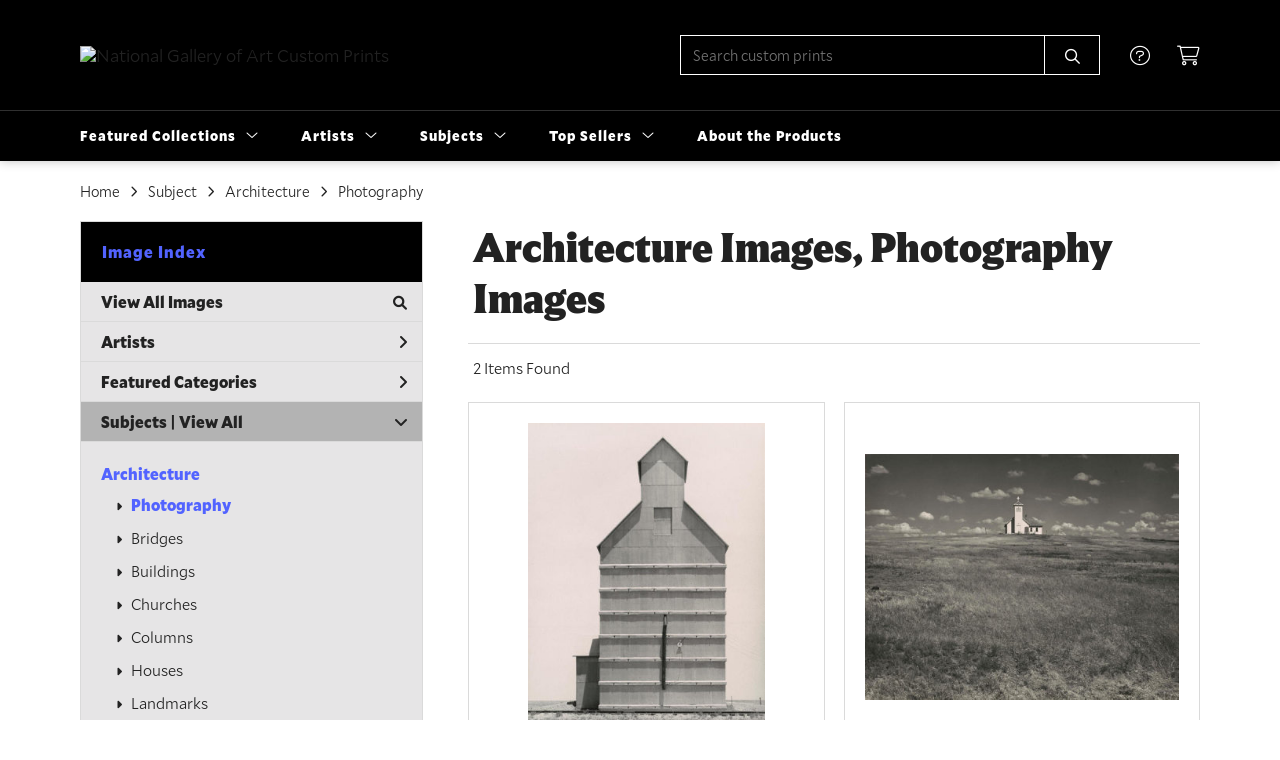

--- FILE ---
content_type: text/html; charset=UTF-8
request_url: https://customprints.nga.gov/search/subject/architecture/style/photography
body_size: 7082
content:
<!DOCTYPE html>
<html lang="en-US">
<head>
<meta charset="utf-8">
<title>Architecture Images, Photography Images Prints | Custom Prints and Framing From the National Gallery of Art, Washington, D.C. - customprints.nga.gov</title>
<meta name="viewport" content="width=device-width, initial-scale=1">
<meta http-equiv="content-type" content="text/html;charset=UTF-8">
<meta name="title" content="Architecture Images, Photography Images Prints | Custom Prints and Framing From the National Gallery of Art, Washington, D.C. - customprints.nga.gov">
<meta name="description" content="Architecture Images, Photography Images Custom Prints and Framing from the National Gallery of Art, Washington, D.C. - (2 items). Archival paper prints and reproductions on canvas for your home or office.">
<meta name="csrf-token" content="DTmzvTfdlq3IR2YcWSSNOXYKE8S7EIMhovoFiPgW">
<meta property="og:site_name" content="National Gallery of Art Custom Prints">
<meta property="og:title" content="Architecture Images, Photography Images Prints | Custom Prints and Framing From the National Gallery of Art, Washington, D.C. - customprints.nga.gov">
<meta property="og:url" content="https://customprints.nga.gov/search/subject/architecture/style/photography">
<link rel="canonical" href="https://customprints.nga.gov/search/subject/architecture/style/photography" />
<link rel="icon" type="image/ico" href="/img/museum_web/nga/favicon-nga-3.png">
<link rel="stylesheet" href="/css/museum_web/nga/styles.css?v=zl37hf1uaemfk64k">
<link rel="stylesheet" href="/fonts/fontawesome6/css/all.min.css">
<script src="//ajax.googleapis.com/ajax/libs/jquery/1.12.0/jquery.min.js"></script>
<script src="/js/jquery.autocomplete.min.js"></script>
<script src="/js/slick.min.js"></script>
<script src="/js/global-1-3.min.js"></script>
<script src="/js/museum_web/nga/global.min.js?v=zl37hf1uaemfk64k"></script>
<script src="/js/jquery.scrollUp.min.js"></script>
<script src="/js/jquery.expander.min.js"></script>
<script>
window.dataLayer = window.dataLayer || [];
window.dataLayer.push({
	'domain_config': {
		'domain_name': 'customprints.nga.gov',
		'ga4_id': 'G-4Q7FQ9P5DD',
		'ga4_id_rollup': 'G-P3D19VJ3BP',
	}
});


</script>
 
<script>
window.dataLayer.push({
	'event': 'view_item_list',
	'ecommerce': {
		'impressions': [
			{
			'id': '511459',
			'name': 'Dorothea Lange, Grain elevator on the Texas Panhandle plains, Everett, Texas, 1938 (511459)',
			'position': 1,
			'list': '/search/subject/architecture/style/photography',
		},
			{
			'id': '511458',
			'name': 'Dorothea Lange, Church on the Great Plains, South Dakota, 1938 (511458)',
			'position': 2,
			'list': '/search/subject/architecture/style/photography',
		},
			]
	}
});
</script>


<!-- Google Tag Manager - Imagelab -->
<script>(function(w,d,s,l,i){w[l]=w[l]||[];w[l].push({'gtm.start':
new Date().getTime(),event:'gtm.js'});var f=d.getElementsByTagName(s)[0],
j=d.createElement(s),dl=l!='dataLayer'?'&l='+l:'';j.async=true;j.src=
'https://www.googletagmanager.com/gtm.js?id='+i+dl;f.parentNode.insertBefore(j,f);
})(window,document,'script','dataLayer','GTM-5HLSXV2');</script>
<!-- End Google Tag Manager -->
</head>
<body>
<!-- Google Tag Manager (noscript) -->
<noscript><iframe src="https://www.googletagmanager.com/ns.html?id=GTM-5HLSXV2" height="0" width="0" style="display:none;visibility:hidden"></iframe></noscript>
<!-- End Google Tag Manager (noscript) -->
<div id="header" class="row header-desktop">
	<div class="header-wrapper">
		<div class="header-desktop-row">
			<div class="container">
				<div class="header-desktop-left">
					<a href="/" class="header-logo-link"><img src="/img/museum_web/nga/1200-nga-logo-v2-7.png" alt="National Gallery of Art Custom Prints" class="header-logo" data-gtm-event="header-logo"></a>
				</div>
				<div class="header-desktop-right">
					<div id="header-search-box-input-result">
						<input class="header-desktop-search-input" type="text" value="" placeholder="Search custom prints" name="q" id="autocomplete" onblur="this.value=''">
						<input type="button" class="header-desktop-search-button">
						<i class="far fa-search"></i>
						<i class="fad fa-spinner fa-spin search-spinner"></i>
					</div>
					<div class="header-icon">
						<a data-gtm-event="header-nav" href="/home/help"><i class="fal fa-circle-question"></i></a>
					</div>
					<div class="header-icon header-cart-wrapper">
						<a data-gtm-event="header-nav" href="/cart"><i class="fal fa-shopping-cart"></i></a><span id="header-cart-count"></span>
					</div>
				</div>
			</div>
		</div>
		<div class="header-desktop-row mega-menu">
			<div class="container">
				<div class="nav-full flex-vertical-center" id="header-desktop-nav-container">
					<div class="nav-item">Featured Collections<i class="fal fa-angle-down"></i>
<div class="sub-menu row">
<div class="sub-menu-full">
<div class="row">
<div class="four columns">
<ul class="sub-menu-list">
<li class="header">Museum Collections</li>
<li><a data-gtm-event="megamenu-featured-collections-museum-collections" href="/search/collection/all">View All Images</a></li>
<li><a data-gtm-event="megamenu-featured-collections-museum-collections" href="/search/collection/20th+century">20th Century</a></li>
<li><a data-gtm-event="megamenu-featured-collections-museum-collections" href="/search/collection/19th+century">19th Century</a></li>
<li><a data-gtm-event="megamenu-featured-collections-museum-collections" href="/search/collection/18th+century">18th Century</a></li>
<li><a data-gtm-event="megamenu-featured-collections-museum-collections" href="/search/collection/17th+century">17th Century</a></li>
<li><a data-gtm-event="megamenu-featured-collections-museum-collections" href="/search/style/baroque">Baroque</a></li>
<li><a data-gtm-event="megamenu-featured-collections-museum-collections" href="/search/style/renaissance">Renaissance</a></li>
<li><a data-gtm-event="megamenu-featured-collections-museum-collections" href="/search/style/medieval">Medieval</a></li>
</ul>
</div>
<div class="four columns">
<ul class="sub-menu-list">
<li class="header">Special Collections</li>
<li><a data-gtm-event="megamenu-featured-collections-special-collections" href="/search/collection/african+american+artists">African American Artists</a></li>
<li><a data-gtm-event="megamenu-featured-collections-special-collections" href="/search/collection/women+artists">Women Artists</a></li>
<li><a data-gtm-event="megamenu-featured-collections-special-collections" href="/search/collection/works+on+paper">Works on Paper</a></li>
<li><a data-gtm-event="megamenu-featured-collections-special-collections" href="/search/style/american+art">American Art</a></li>
<li><a data-gtm-event="megamenu-featured-collections-special-collections" href="/search/style/european+art">European Art</a></li>
<li><a data-gtm-event="megamenu-featured-collections-special-collections" href="/search/style/old+masters">Old Masters</a></li>
</ul>
</div>
<div class="four columns">
<ul class="sub-menu-list">
<li class="header">Popular Movements</li>
<li><a data-gtm-event="megamenu-featured-collections-popular-movements" href="/search/style/impressionism">Impressionism</a></li>
<li><a data-gtm-event="megamenu-featured-collections-popular-movements" href="/search/style/post-impressionism">Post-Impressionism</a></li>
<li><a data-gtm-event="megamenu-featured-collections-popular-movements" href="/search/style/modernism">Modernism</a></li>
<li><a data-gtm-event="megamenu-featured-collections-popular-movements" href="/search/style/romanticism">Romanticism</a></li>
</ul>
<ul class="sub-menu-list top-space">
<li class="header">Special Exhibition</li>
<li><a data-gtm-event="megamenu-featured-collections-spex" href="/search/collection/the+stars+we+do+not+see">The Stars We Do Not See: Australian Indigenous Art</a></li>
</ul>
</div>
</div>
<div class="row sub-menu-notice">
<div class="twelve columns">
<div class="sub-menu-notice-inner">
<div class="sub-menu-notice-separator">
<div class="sub-menu-notice-copy-wrap">
<div class="sub-menu-notice-copy">
Individually made-to-order for shipping within 10 business days
</div>
</div>
</div>
</div>
</div>
</div>
</div>
</div>
</div>
					<div class="nav-item">Artists<i class="fal fa-angle-down"></i>
<div class="sub-menu row">
<div class="sub-menu-full">
<div class="row">
<div class="four columns">
<ul class="sub-menu-list">
<li class="header">Top Artists</li>
<li><a data-gtm-event="megamenu-artists-top-artists" href="/search/artist/claude+monet">Claude Monet</a></li>
<li><a data-gtm-event="megamenu-artists-top-artists" href="/search/artist/vincent+van+gogh">Vincent van Gogh</a></li>
<li><a data-gtm-event="megamenu-artists-top-artists" href="/search/artist/auguste+renoir">Auguste Renoir</a></li>
<li><a data-gtm-event="megamenu-artists-top-artists" href="/search/artist/henri+matisse">Henri Matisse</a></li>
<li><a data-gtm-event="megamenu-artists-top-artists" href="/search/artist/albert+bierstadt">Albert Bierstadt</a></li>
<li><a data-gtm-event="megamenu-artists-top-artists" href="/search/artist/edward+hopper">Edward Hopper</a></li>
<li><a data-gtm-event="megamenu-artists-top-artists" href="/search/artist/dorothea+lange">Dorothea Lange</a></li>
<li><a data-gtm-event="megamenu-artists-top-artists" href="/search/artist/john+singer+sargent">John Singer Sargent</a></li>
<li><a data-gtm-event="megamenu-artists-top-artists" href="/search/artist/mark+rothko">Mark Rothko</a></li>
</ul>
</div>
<div class="four columns">
<ul class="sub-menu-list">
<li class="header">Renaissance & Baroque</li>
<li><a data-gtm-event="megamenu-artists-renaissance-baroque" href="/search/artist/leonardo+da+vinci">Leonardo da Vinci</a></li>
<li><a data-gtm-event="megamenu-artists-renaissance-baroque" href="/search/artist/jan+van+eyck">Jan van Eyck</a></li>
<li><a data-gtm-event="megamenu-artists-renaissance-baroque" href="/search/artist/raphael">Raphael</a></li>
<li><a data-gtm-event="megamenu-artists-renaissance-baroque" href="/search/artist/el+greco">El Greco</a></li>
<li><a data-gtm-event="megamenu-artists-renaissance-baroque" href="/search/artist/johannes+vermeer">Johannes Vermeer</a></li>
<li><a data-gtm-event="megamenu-artists-renaissance-baroque" href="/search/artist/jan+davisz+de+heem">Jan Davisz de Heem</a></li>
<li><a data-gtm-event="megamenu-artists-renaissance-baroque" href="/search/artist/rembrandt+van+rijn">Rembrandt van Rijn</a></li>
</ul>
</div>
<div class="four columns">
<ul class="sub-menu-list">
<li class="header">Modernists</li>
<li><a data-gtm-event="megamenu-artists-modernists" href="/search/artist/henri+matisse">Henri Matisse</a></li>
<li><a data-gtm-event="megamenu-artists-modernists" href="/search/artist/edward+hopper">Edward Hopper</a></li>
<li><a data-gtm-event="megamenu-artists-modernists" href="/search/artist/mark+rothko">Mark Rothko</a></li>
<li><a data-gtm-event="megamenu-artists-modernists" href="/search/artist/amedeo+modigliani">Amedeo Modigliani</a></li>
<li><a data-gtm-event="megamenu-artists-modernists" href="/search/artist/ellsworth+kelly">Ellsworth Kelly</a></li>
<li><a data-gtm-event="megamenu-artists-modernists" href="/search/artist/gerhard+richter">Gerhard Richter</a></li>
</ul>
<br>
<a href="/artists"><div class="button cms" data-gtm-event="megamenu-artists-all-artists">View Full Artist List</div></a>
</div>
</div>
<div class="row sub-menu-notice">
<div class="twelve columns">
<div class="sub-menu-notice-inner">
<div class="sub-menu-notice-separator">
<div class="sub-menu-notice-copy-wrap">
<div class="sub-menu-notice-copy">
Your Custom Prints order supports the National Gallery of Art
</div>
</div>
</div>
</div>
</div>
</div>
</div>
</div>
</div>
					<div class="nav-item">Subjects<i class="fal fa-angle-down"></i>
<div class="sub-menu row">
<div class="sub-menu-full">
<div class="row">
<div class="four columns">
<ul class="sub-menu-list">
<li class="header">Landscapes</li>
<li><a data-gtm-event="megamenu-subjects-landscapes" href="/search/subject/landscapes+and+scenery">All Landscapes</a></li>
<li><a data-gtm-event="megamenu-subjects-landscapes" href="/search/subject/countryside">Countryside</a></li>
<li><a data-gtm-event="megamenu-subjects-landscapes" href="/search/subject/mountains">Mountains</a></li>
<li><a data-gtm-event="megamenu-subjects-landscapes" href="/search/subject/sunsets+and+sunrises">Sunsets and Sunrises</a></li>
</ul>
<ul class="sub-menu-list top-space">
<li class="header">Still Life</li>
<li><a data-gtm-event="megamenu-subjects-still-life" href="/search/subject/still+life">All Still Life</a></li>
<li><a data-gtm-event="megamenu-subjects-still-life" href="/search/subject/cuisine+still+life">Cuisine</a></li>
<li><a data-gtm-event="megamenu-subjects-still-life" href="/search/subject/floral+still+life">Floral</a></li>
</ul>
</div>
<div class="four columns">
<ul class="sub-menu-list">
<li class="header">Waterscapes</li>
<li><a data-gtm-event="megamenu-subjects-waterscapes" href="/search/subject/waterscapes">All Waterscapes</a></li>
<li><a data-gtm-event="megamenu-subjects-waterscapes" href="/search/subject/harbors">Harbors</a></li>
<li><a data-gtm-event="megamenu-subjects-waterscapes" href="/search/subject/ocean">Ocean</a></li>
<li><a data-gtm-event="megamenu-subjects-waterscapes" href="/search/subject/rivers">Rivers</a></li>
<li><a data-gtm-event="megamenu-subjects-waterscapes" href="/search/subject/waterfalls">Waterfalls</a></li>
</ul>
<ul class="sub-menu-list top-space">
<li class="header">Religion and Spirituality</li>
<li><a data-gtm-event="megamenu-subjects-religion" href="/search/subject/christianity">Christianity</a></li>
<li><a data-gtm-event="megamenu-subjects-religion" href="/search/subject/judaism">Judaism</a></li>
</ul>
</div>
<div class="four columns">
<ul class="sub-menu-list">
<li class="header">Other Featured Subjects</li>
<li><a data-gtm-event="megamenu-subjects-other" href="/search/subject/abstract">Abstract</a></li>
<li><a data-gtm-event="megamenu-subjects-other" href="/search/subject/animals">Animals</a></li>
<li><a data-gtm-event="megamenu-subjects-other" href="/search/subject/architecture">Architecture</a></li>
<li><a data-gtm-event="megamenu-subjects-other" href="/search/subject/cuisine">Cuisine</a></li>
<li><a data-gtm-event="megamenu-subjects-other" href="/search/subject/flowers+and+plants">Flowers and Plants</a></li>
<li><a data-gtm-event="megamenu-subjects-other" href="/search/subject/portraits">Portraits</a></li>
<li><a data-gtm-event="megamenu-subjects-other" href="/search/subject/boats+and+ships">Boats and Ships</a></li>
</ul>
</div>
</div>
<div class="row sub-menu-notice">
<div class="twelve columns">
<div class="sub-menu-notice-inner">
<div class="sub-menu-notice-separator">
<div class="sub-menu-notice-copy-wrap">
<div class="sub-menu-notice-copy">
Prints and framing handmade to order in the USA
</div>
</div>
</div>
</div>
</div>
</div>
</div>
</div>
</div>
					<div class="nav-item">Top Sellers<i class="fal fa-angle-down"></i>
<div class="sub-menu row">
<div class="sub-menu-left">
<div class="row">
<div class="six columns">
<ul class="sub-menu-list truncate">
<li class="megamenu-top-sellers" imgId="461328"><a data-gtm-event="megamenu-top-sellers" href="/detail/461328/hopper-ground-swell-1939">Edward Hopper, <em>Ground Swell</em></a></li>
<li class="megamenu-top-sellers" imgId="464729"><a data-gtm-event="megamenu-top-sellers" href="/detail/464729/matisse-open-window-collioure-1905">Henri Matisse, <em>Open Window, Collioure</em></a></li>
<li class="megamenu-top-sellers" imgId="394316"><a data-gtm-event="megamenu-top-sellers" href="/detail/394316/monet-woman-with-a-parasol—madame-monet-and-her-son-1875">Claude Monet, <em>Woman with a Parasol</em></a></li>
<li class="megamenu-top-sellers" imgId="450160"><a data-gtm-event="megamenu-top-sellers" href="/detail/450160/van-gogh-green-wheat-fields-auvers-1890">Vincent van Gogh, <em>Green Wheat Fields</em></a></li>
<li class="megamenu-top-sellers" imgId="394311"><a data-gtm-event="megamenu-top-sellers" href="/detail/394311/fragonard-young-girl-reading-c.-1770">Jean-Honoré Fragonard, <em>Young Girl Reading</em></a></li>
<li class="megamenu-top-sellers" imgId="393909"><a data-gtm-event="megamenu-top-sellers" href="/detail/393909/van-gogh-roses-1890">Vincent van Gogh, <em>Roses</em></a></li>
<li class="megamenu-top-sellers" imgId="394315"><a data-gtm-event="megamenu-top-sellers" href="/detail/394315/monet-the-japanese-footbridge-1899">Claude Monet, <em>The Japanese Footbridge</em></a></li>
<li class="megamenu-top-sellers" imgId="394318"><a data-gtm-event="megamenu-top-sellers" href="/detail/394318/monet-the-artists-garden-in-argenteuil-a-corner-of-the-garden-with-dahlias-1873">Claude Monet, <em>The Artist's Garden in Argenteuil</em></a></li>
<li class="megamenu-top-sellers" imgId="461237"><a data-gtm-event="megamenu-top-sellers" href="/detail/461237/cole-the-voyage-of-life-childhood-1842">Thomas Cole, <em>The Voyage of Life: Childhood</em></a></li>
<li class="megamenu-top-sellers" imgId="489692"><a data-gtm-event="megamenu-top-sellers" href="/detail/489692/rothko-untitled-1949">Mark Rothko, <em>Untitled</em></a></li>
</ul>
</div>
<div class="six columns">
<ul class="sub-menu-list truncate">
<li class="megamenu-top-sellers" imgId="461239"><a data-gtm-event="megamenu-top-sellers" href="/detail/461239/cole-the-voyage-of-life-manhood-1842">Thomas Cole, <em>The Voyage of Life: Manhood</em></a></li>
<li class="megamenu-top-sellers" imgId="464735"><a data-gtm-event="megamenu-top-sellers" href="/detail/464735/matisse-woman-with-amphora-and-pomegranates-1953">Henri Matisse, <em>Woman with Amphora and Pomegranates</em></a></li>
<li class="megamenu-top-sellers" imgId="461050"><a data-gtm-event="megamenu-top-sellers" href="/detail/461050/de-heem-vase-of-flowers-c.-1660">Jan Davisz de Heem, <em>Vase of Flowers, c. 1660</em></a></li>
<li class="megamenu-top-sellers" imgId="461238"><a data-gtm-event="megamenu-top-sellers" href="/detail/461238/cole-the-voyage-of-life-youth-1842">Thomas Cole, <em>The Voyage of Life: Youth</em></a></li>
<li class="megamenu-top-sellers" imgId="394309"><a data-gtm-event="megamenu-top-sellers" href="/detail/394309/leonardo-da-vinci-ginevra-de-benci-obverse-c.-14741478">Leonardo da Vinci, <em>Ginevra de' Benci</em></a></li>
<li class="megamenu-top-sellers" imgId="461042"><a data-gtm-event="megamenu-top-sellers" href="/detail/461042/renoir-pont-neuf-paris-1872">Auguste Renoir, <em>Pont Neuf, Paris</em></a></li>
<li class="megamenu-top-sellers" imgId="394331"><a data-gtm-event="megamenu-top-sellers" href="/detail/394331/vermeer-woman-holding-a-balance-c.-1664">Johannes Vermeer, <em>Woman Holding a Balance</em></a></li>
<li class="megamenu-top-sellers" imgId="461044"><a data-gtm-event="megamenu-top-sellers" href="/detail/461044/monet-the-bridge-at-argenteuil-1874">Claude Monet, <em>The Bridge at Argenteuil</em></a></li>
<li class="megamenu-top-sellers" imgId="459818"><a data-gtm-event="megamenu-top-sellers" href="/detail/459818/bierstadt-the-last-of-the-buffalo-1888">Albert Bierstadt, <em>The Last of the Buffalo</em></a></li>
<li class="megamenu-top-sellers" imgId="461325"><a data-gtm-event="megamenu-top-sellers" href="/detail/461325/bierstadt-mount-corcoran-c.-1876-1877">Albert Bierstadt, <em>Mount Corcoran</em></a></li>
</ul>
</div>
</div>
<div class="row sub-menu-notice">
<div class="twelve columns">
<div class="sub-menu-notice-inner">
<div class="sub-menu-notice-separator">
<div class="sub-menu-notice-copy-wrap">
<div class="sub-menu-notice-copy">
Could any of these be your choices too?
</div>
</div>
</div>
</div>
</div>
</div>
</div>
<div class="sub-menu-right-img">
<div class="sub-menu-img-top-seller" style="background-image: url('/vitruvius/render/700/461328.jpg');"><a class="sub-menu-img-link-top-seller" href=""></a></div>
</div>
</div>
</div>
					<div class="nav-item conditional-hide"><a data-gtm-event="header-nav" href="/home/about">About the Products</a></div>
				</div>
				<div class="nav-right-search">
					<div id="header-search-box-input-result-2">
						<input class="header-desktop-search-input-2" type="text" value="" placeholder="Search custom prints" name="q" id="autocomplete-2" onblur="this.value=''">
						<input type="button" class="header-desktop-search-button-2">
						<i class="far fa-search"></i>
						<i class="fad fa-spinner fa-spin search-spinner-2"></i>
					</div>
				</div>
			</div>
		</div>
	</div>
</div>

<div class="header-mobile row">
	<div class="header-mobile-row">
		<div class="header-mobile-logo-wrap left">
			<a href="/"><img data-gtm-event="mobile-header-logo" src="/img/museum_web/nga/1200-nga-logo-v2-7.png" alt="National Gallery of Art Custom Prints" class="header-logo-mobile"></a>
		</div>
		<div class="header-mobile-icon-wrap">
			<a class="toggle-mobile-search"><i data-gtm-event="mobile-header-search" class="fa-header-mobile mag-glass"></i></a>
		</div>
		<div class="header-mobile-icon-wrap">
			<a class="toggle-mobile-overlay"><i data-gtm-event="mobile-header-more" class="fa-header-mobile more"></i></a>
		</div>
		<div class="header-mobile-icon-wrap-close header-mobile-icon-hidden">
			<a class="toggle-mobile-overlay"><i data-gtm-event="mobile-header-close" class="fa-header-mobile close-nav"></i></a>
		</div>
	</div>
</div>

<div id="header-mobile-search">
	<div class="header-mobile-search-row">
		<div id="header-mobile-search-input-result">
			<input class="header-mobile-search-input" type="text" value="" placeholder="Search" name="q" id="autocomplete-mobile" onblur="this.value=''">
		</div>
	</div>
</div>
<section class="crumb-trail-full">
	<div class="container crumb-trail">
		<div class="row">
			<div id="crumb-trail-left" class="crumb-trail-wrapper twelve columns">
				<a href="/" class="noline">Home</a><i class="fa-crumb-trail angle-right"></i>Subject<i class="fa-crumb-trail angle-right"></i><h2>Architecture</h2><i class="fa-crumb-trail angle-right"></i><h2>Photography</h2>
			</div>
		</div>
	</div>
</section>


<div class="container">

	<div class="row">

		<div id="ixs-container">

			<div id="ixs-navigation-container" class="row">
		<div class="ixs-title">Navigation</div>
		<a href="/"><div data-gtm-event="mobile-header-home" class="ixs-row category-head clickable">Home</div></a>
		<a href="/home/about/"><div data-gtm-event="mobile-header-about" class="ixs-row category-head clickable">About</div></a>
		<a href="/home/help/"><div data-gtm-event="mobile-header-help" class="ixs-row category-head clickable">Help</div></a>
		<a href="/cart/"><div data-gtm-event="mobile-header-cart" class="ixs-row category-head clickable">View Cart</div></a>
		<a href="https://shop.nga.gov"><div data-gtm-event="mobile-header-main-store-out" class="ixs-row category-head clickable">Shop Main Online Store<i class="ixs-fa external-link"></i></div></a>
	</div>


	<div id="ixs-wrapper">

		<div id="ixs">
	<div class="ixs-title">Image Index</div>



	<div class="ixs-row category-head clickable"><a data-gtm-event="ixs-all-prints-click" class="ixs-link" href="/search/collection/all">View All Images<i class="ixs-fa view-all"></i></a></div>
		<div class="ixs-row category-head clickable closed" data-gtm-event="ixs-view-artists" onclick="ajax_load('#ixs', '/indexsearch/artist_alpha/');return false;">Artists<i class="ixs-fa angle-right"></i></div>
			<div class="ixs-row category-head clickable closed"data-gtm-event="ixs-view-back-to-features" onclick="ajax_load('#ixs', '/indexsearch/base');return false;">Featured Categories<i class="ixs-fa angle-right"></i></div>

	
		

		
							<div class="ixs-row category-head open">Subjects | <a data-gtm-event="ixs-view-subjects" onclick="ajax_load('#ixs', '/indexsearch/update/subject/'); return false;" href="#">View All</a><i class="ixs-fa angle-down"></i></div>
							<div id="ixs-scroll-div">
							<ul id="ixs-list">
							<li class="ixs-list-item selected"><a data-gtm-event="ixs-tag-list-click" href="/search/subject/architecture">Architecture</a></li>
							<ul class="ixs-list-child" style="display:block;">
							<li class="ixs-list-item selected"><a data-gtm-event="ixs-tag-list-click" href="/search/style/photography" target="_top">Photography</a></li>
							<li class="ixs-list-item"><a data-gtm-event="ixs-tag-list-click" href="/search/subject/bridges" target="_top">Bridges</a></li>
							<li class="ixs-list-item"><a data-gtm-event="ixs-tag-list-click" href="/search/subject/buildings" target="_top">Buildings</a></li>
							<li class="ixs-list-item"><a data-gtm-event="ixs-tag-list-click" href="/search/subject/churches" target="_top">Churches</a></li>
							<li class="ixs-list-item"><a data-gtm-event="ixs-tag-list-click" href="/search/subject/columns" target="_top">Columns</a></li>
							<li class="ixs-list-item"><a data-gtm-event="ixs-tag-list-click" href="/search/subject/houses" target="_top">Houses</a></li>
							<li class="ixs-list-item"><a data-gtm-event="ixs-tag-list-click" href="/search/subject/landmarks" target="_top">Landmarks</a></li>
							<li class="ixs-list-item"><a data-gtm-event="ixs-tag-list-click" href="/search/subject/ruins" target="_top">Ruins</a></li>
							<li class="ixs-list-item"><a data-gtm-event="ixs-tag-list-click" href="/search/subject/stairs" target="_top">Stairs</a></li>
							<li class="ixs-list-item"><a data-gtm-event="ixs-tag-list-click" href="/search/subject/windows" target="_top">Windows</a></li>
							</ul>
							</div>
							</ul>
			
		
	

</div>

	</div>


		</div>

		<div class="body-container">

			<div class="section-title-plp-wrapper row">
				<div class="section-title plp"><h2>Architecture Images, Photography Images</h2></div>
							</div>

			<div class="plp-tools row">
				<div class="plp-pagination-head-text six columns"><h2>2 Items Found</h2></div>
				<div class="plp-pagination-head-buttons six columns cd-pagination">
														</div>
			</div>

			<div class="row plp-container">
			
				<div class="row plp-item">
					<div class="plp-item-image-wrap">
						<a href="/detail/511459/lange-grain-elevator-on-the-texas-panhandle-plains-everett-texas-1938" data-gtm-event="product-click" data-list="/search/subject/architecture/style/photography" data-name="Dorothea Lange, Grain elevator on the Texas Panhandle plains, Everett, Texas, 1938 (511459)" data-id="511459" data-pos="1" class="plp-item-image-hover"><img src="/vitruvius/render/400/511459.jpg" class="plp-item-image" alt="Dorothea Lange - Grain elevator on the Texas Panhandle plains, Everett, Texas, 1938" /></a>
					</div>
					<div class="plp-item-info-wrap">
						<h3><a href="/detail/511459/lange-grain-elevator-on-the-texas-panhandle-plains-everett-texas-1938" data-gtm-event="product-click" data-list="/search/subject/architecture/style/photography" data-name="Dorothea Lange, Grain elevator on the Texas Panhandle plains, Everett, Texas, 1938 (511459)" data-id="511459" data-pos="1"><div class="item-artist">Dorothea Lange</div><div class="item-title">Grain elevator on the Texas Panhandle plains, Everett, Texas, 1938</div></a></h3>
					</div>
				</div>

			
				<div class="row plp-item">
					<div class="plp-item-image-wrap">
						<a href="/detail/511458/lange-church-on-the-great-plains-south-dakota-1938" data-gtm-event="product-click" data-list="/search/subject/architecture/style/photography" data-name="Dorothea Lange, Church on the Great Plains, South Dakota, 1938 (511458)" data-id="511458" data-pos="2" class="plp-item-image-hover"><img src="/vitruvius/render/400/511458.jpg" class="plp-item-image" alt="Dorothea Lange - Church on the Great Plains, South Dakota, 1938" /></a>
					</div>
					<div class="plp-item-info-wrap">
						<h3><a href="/detail/511458/lange-church-on-the-great-plains-south-dakota-1938" data-gtm-event="product-click" data-list="/search/subject/architecture/style/photography" data-name="Dorothea Lange, Church on the Great Plains, South Dakota, 1938 (511458)" data-id="511458" data-pos="2"><div class="item-artist">Dorothea Lange</div><div class="item-title">Church on the Great Plains, South Dakota, 1938</div></a></h3>
					</div>
				</div>

			
			</div>

			
		</div>

	</div>

</div>
<div class="footer">

	<div class="footer-support row">

		<div class="container">
			Thank you for supporting the National Gallery of Art
		</div>

	</div>

	<div class="footer-links-wrapper row">

		<div class="container">

			<div class="four columns">

				<ul class="footer-list">
					<li class="header">National Gallery of Art Custom Prints</li>
					<li><a data-gtm-event="footer-about" href="/home/about">About National Gallery of Art Custom Prints</a></li>
					<li><a data-gtm-event="footer-help" href="/home/help">Help</a></li>
					<li><a data-gtm-event="footer-contact" href="/home/contact">Contact Info</a></li>
					<li><a data-gtm-event="footer-cart" href="/cart">Shopping Cart</a></li>
					<li><a data-gtm-event="footer-artist-list" href="/artists">Artist List</a></li>
				</ul>

			</div>

			<div class="four columns">

				<ul class="footer-list">
					<li class="header">NGA.gov</li>
					<li><a data-gtm-event="footer-out-main-site" href="http://www.nga.gov/">Back to nga.gov</a></li>
					<li><a data-gtm-event="footer-out-main-store" href="https://shop.nga.gov/">Back to shop.nga.gov</a></li>
					<li><a data-gtm-event="footer-out-plan-visit" href="http://www.nga.gov/visit">Plan Your Visit</a></li>
					<li><a data-gtm-event="footer-out-exhibitions-current" href="https://www.nga.gov/calendar?tab=exhibitions">Current and Upcoming Exhibitions</a></li>
					<li><a data-gtm-event="footer-out-exhibitions-past" href="https://www.nga.gov/past-exhibitions">Past Exhibitions</a></li>
				</ul>

			</div>

			<div class="four columns">

				<ul class="footer-list">
					<li class="header">Connect With Us</li>
					<li class="social-icon"><a data-gtm-event="footer-twitter" href="https://twitter.com/ngadc" target="_blank"><i class="fab fa-twitter"></i></a></li>
					<li class="social-icon"><a data-gtm-event="footer-facebook" href="https://www.facebook.com/nationalgalleryofart" target="_blank"><i class="fab fa-facebook"></i></a></li>
					<li class="social-icon"><a data-gtm-event="footer-instagram" href="https://www.instagram.com/ngadc/" target="_blank"><i class="fab fa-instagram"></i></a></li>
					<li class="social-icon"><a data-gtm-event="footer-pinterest" href="https://www.pinterest.com/ngadc" target="_blank"><i class="fab fa-pinterest"></i></a></li>
					<li class="social-icon"><a data-gtm-event="footer-youtube" href="https://www.youtube.com/user/NationalGalleryArtDC" target="_blank"><i class="fab fa-youtube"></i></a></li>
				</ul>

			</div>

		</div>

	</div>

	<div class="footer-nga-campus row">

		<div class="container">

			<div class="eight columns">
				<div class="row">
					<div class="six columns">
						<img class="footer-nga-campus-map" src="/img/museum_web/nga/nga-campus-map-sm.png"></a>
					</div>
					<div class="six columns">
						<p>
							<span class="bold-text">West Building</span><br>
							6th St and Constitution Ave NW
						</p>
						<p>
							<span class="bold-text">Sculpture Garden</span><br>
							7th St and Constitution Ave NW
						</p>
						<p>
							<span class="bold-text">East Building</span><br>
							4th St and Constitution Ave NW
						</p>
					</div>
				</div>
			</div>

			<div class="four columns">
				<p>
					The National Gallery of Art serves the nation by welcoming all people to explore and experience art, creativity, and our shared humanity.
					<hr class="footer-line">
					For current operational status and hours: <a target="_blank" class="line-white" href="https://www.nga.gov/visit/reopening.html">Plan Your Visit</a>
				</p>
			</div>

		</div>

	</div>

	<div class="footer-copyright row">

		<div class="container">

			<div class="six columns">

				&copy; 2026 National Gallery of Art

			</div>

			<div class="six columns">

				<a href="https://www.imagelab.co/" target="blank"><div class="footer-service-label u-pull-right"></div></a>

			</div>

		</div>

	</div>

</div>

</body>

</html></body>
</html>